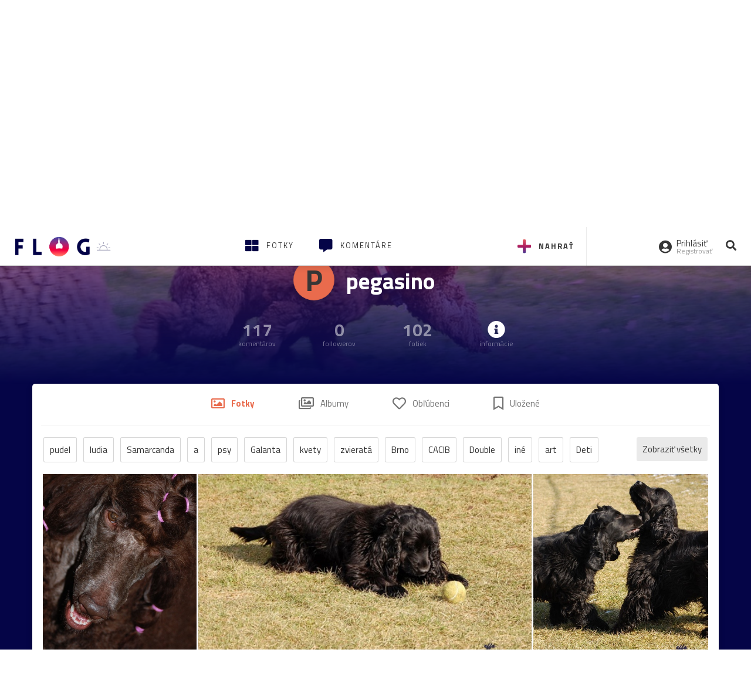

--- FILE ---
content_type: text/html; charset=utf-8
request_url: https://flog.pravda.sk/efadog.flog?strana=2
body_size: 11900
content:
<!DOCTYPE html>
<html>
	<head>

		<title>
pegasino

 - Flog.sk</title>
		<meta charset="UTF-8">
		<meta name="viewport" content="width=device-width, initial-scale=1.0">
		<meta property="fb:app_id" content="273603186861775">
				<script>window.gdprAppliesGlobally=true;(function(){function a(e){if(!window.frames[e]){if(document.body&&document.body.firstChild){var t=document.body;var n=document.createElement("iframe");n.style.display="none";n.name=e;n.title=e;t.insertBefore(n,t.firstChild)}
else{setTimeout(function(){a(e)},5)}}}function e(n,r,o,c,s){function e(e,t,n,a){if(typeof n!=="function"){return}if(!window[r]){window[r]=[]}var i=false;if(s){i=s(e,t,n)}if(!i){window[r].push({command:e,parameter:t,callback:n,version:a})}}e.stub=true;function t(a){if(!window[n]||window[n].stub!==true){return}if(!a.data){return}
var i=typeof a.data==="string";var e;try{e=i?JSON.parse(a.data):a.data}catch(t){return}if(e[o]){var r=e[o];window[n](r.command,r.parameter,function(e,t){var n={};n[c]={returnValue:e,success:t,callId:r.callId};a.source.postMessage(i?JSON.stringify(n):n,"*")},r.version)}}
if(typeof window[n]!=="function"){window[n]=e;if(window.addEventListener){window.addEventListener("message",t,false)}else{window.attachEvent("onmessage",t)}}}e("__tcfapi","__tcfapiBuffer","__tcfapiCall","__tcfapiReturn");a("__tcfapiLocator");(function(e){
var t=document.createElement("script");t.id="spcloader";t.type="text/javascript";t.async=true;t.src="https://sdk.privacy-center.org/"+e+"/loader.js?target="+document.location.hostname;t.charset="utf-8";var n=document.getElementsByTagName("script")[0];n.parentNode.insertBefore(t,n)})("3247b01c-86d7-4390-a7ac-9f5e09b2e1bd")})();</script>
		<!-- Bootstrap Core JavaScript -->
		<script src="https://ajax.googleapis.com/ajax/libs/jquery/1.11.3/jquery.min.js"></script>
		<script src="/static/js/bootstrap.min.js"></script>
        
		<!-- gallery plugin -->
		<link rel="stylesheet" href="/static/css/justifiedGallery.min.css">
		<script src="/static/js/flog.js?v=3610822525"></script>

		<link href="/static/fonts/fontawesome/css/all.min.css" rel="stylesheet" type="text/css">

		<link href="/static/css/main.css?v=3610822525" rel="stylesheet" type="text/css">

		<!-- fancybox plugin -->

		<!-- Add fancyBox main JS and CSS files -->
		<script type="text/javascript" src="/static/fancybox3/jquery.fancybox.min.js?v=3.2.10"></script>
		<link rel="stylesheet" type="text/css" href="/static/fancybox3/jquery.fancybox.min.css?v=3.2.10" media="screen">
		<link href="https://fonts.googleapis.com/css?family=Titillium+Web:300,400,700" rel="stylesheet">
		<link href="https://ipravda.sk/css/pravda-min-extern_flog.css?v=20260129" rel="stylesheet">
		<link rel="icon" type="image/x-icon" href="/favicon.ico">
		<link href="/static/css/icon-font.css?v=3610822525" rel="stylesheet" type="text/css">
		<!-- Global site tag (gtag.js) - Google Analytics -->
		<script async src="https://www.googletagmanager.com/gtag/js?id=UA-157766-4"></script>
                <script>
                    window.perexGaDimensions = {"dimension4":"flog.pravda.sk"};
                </script>
		<script>
			window.dataLayer = window.dataLayer || [];
			function gtag() {
				dataLayer.push(arguments);
			}
			gtag('js', new Date());

			gtag('config', 'UA-157766-4');
			gtag('config', 'UA-157766-20');
			gtag('config', 'G-26GE433HZT', window.perexGaDimensions);
		</script>
                <script src="//ipravda.sk/js/pravda-min-extern_flog.js?v=20260129"></script>
		<script>
  if (/(^|;)\s*PEREX_ASMS/.test(document.cookie)) {
      document.write('<scr' + 'ipt src="https://servis.pravda.sk/hajax/asms/"></scri' + 'pt>');
  }
</script>

<script type="text/javascript">
  perex_dfp = {
    "bbb": {"name": '/61782924/flog_col_bbb', "id": 'div-gpt-ad-1528634504686-613'},
    "lea": {"name": '/61782924/flog_col_lea', "id": 'div-gpt-ad-1528634504686-208'}
  };
</script><script type="application/javascript" src="https://storage.googleapis.com/pravda-ad-script/perex_universalMaster.min.js?v=v"></script>
	</head>

	<body data-gh="Thu, 29 Jan 2026 15:34:07 +0100" data-gha="sunset" data-ghd="0">
		<script>
			window.fbAsyncInit = function () {
				FB.init({
					appId: '273603186861775',
					autoLogAppEvents: true,
					xfbml: true,
					version: 'v3.2'
				});
			};
		</script>
		<script async defer src="https://connect.facebook.net/en_US/sdk.js"></script>
		<div class="container-pull">

<div class="full-overlay upload">
	<div class="full-overlay-inner">
		<div class="full-overlay-inner-head">
			<a href="/" class="">
				<img class="full-overlay-inner-head-logo" src="/static/images/white-logo-sunset.png" alt="logo">
			</a>
			<button class="close close-overlay">
				<i class="fas fa-times"></i>
			</button>
		</div>
		<div class="full-overlay-inner-body">
<div class="upload-card">
	<div class="upload-card-progress">
		<i class="fas fa-file-upload"></i>
		<div class="upload-card-progress-bar"></div>
	</div>
	<p>
		Nahrajte fotku z vášho zariadenia
	</p>
	<input type="file" multiple="" id="file-to-upload" accept="image/jpeg">
</div>

		</div>
	</div>
	<div class="full-overlay-top"></div>
	<div class="full-overlay-bottom"></div>
</div><div class="full-overlay login">
	<div class="full-overlay-inner">
		<div class="full-overlay-inner-head">
			<a href="/" class="">
				<img class="full-overlay-inner-head-logo" src="/static/images/white-logo-sunset.png" alt="logo">
			</a>
			<button class="close close-overlay">
				<i class="fas fa-times"></i>
			</button>
		</div>
		<div class="full-overlay-inner-body">
<div class="login-card-note hide">
	<h4>Najskôr sa musíš prihlásiť</h4>
	<p>
		Ak ešte nemáš konto, môžeš sa jednoducho a rýchlo zaregistrovať.
	</p>
	<br>
</div>
<div class="login-card">

	<form method="post" action="/ajax/login">
			<label>
				Prihlásenie
			</label>
		<div class="error alert alert-danger hidden"></div>
		<div class="success alert alert-success hidden"></div>
		<div class="login-card-inner">
			<input type="email" name="email" class="form-control" placeholder="Váš email">
			<div class="login-card-inner-password" >
				<input type="password" name="pass" class="form-control password-input" placeholder="Vaše heslo">
				<a href="javascript:void(0)" class=" password-visibility" >
					<i class="far fa-eye"></i>
				</a>
			</div>
			<div class="clearfix">
			</div>

			<div class="login-card-inner-button">
				<label for="permanent-login">
					<input type="checkbox" id="permanent-login" name="permanent" value="1" checked>
					<span>Zostať prihlásený</span>
				</label>
				<button type="submit" class="btn btn-primary">
					<span class="loginbtn-text">Prihlásiť</span>
					<span class="loginbtn-spinner hidden fas fa-spinner fa-spin"></span>
				</button>
			</div>

		</div>
		<div class="login-card-passRecover">
			Zabudnuli ste heslo?
			<a href="javascript:void(0)" class="show-passRecover">Poslať nové</a>
		</div>
	</form>
	<form method="post" action="/ajax/zabudnuteheslo">
		<input type="hidden" name="zabudnuteheslo-special" id="zabudnuteheslo-special" value="2026">
		<div class="recover-card hidemeaftersuccess">
			<small class="info">Na túto adresu Ti zašleme postup ako si nastavíš nové heslo.</small>
			<input type="email" class="form-control" name="tbEmail">
			<div class="error"></div>
			<button type="submit" class="btn btn-success ">
				Poslať email
			</button>
		</div>
		<div class="alert alert-success success hidden recover-card-success" role="alert"></div>
	</form>
</div>
<div class="register-card">
	<form method="post" action="/ajax/registracia">
		<label>
			Registrácia
		</label>
		<div class="error alert alert-danger hidden"></div>
		<div class="success alert alert-success hidden"></div>

		<div class="hideaftersuccess">
			<div class="label-wrap">
				<label>
					Prezývka (minimálne 6 znakov)
				</label>
				<input type="text" class="form-control" placeholder="" name="name" required>
			</div>
			<div class="label-wrap">
				<label>
					Váš email
				</label>
				<input type="email" class="form-control" placeholder="" name="email" autocomplete="off" required>
			</div>
			<div class="label-wrap">
				<label>
					Heslo
				</label>
				<input type="password" class="form-control reg-pass1" placeholder="" autocomplete="new-password" name="password" required>
			</div>
			<div class="label-wrap">
				<label>
					Zopakujte heslo
				</label>
				<input type="password" class="form-control reg-pass2" placeholder="" required>
			</div>

			<div class="linkto-podmienky">
				<label  for="podmienky">
					<input type="checkbox" id="podmienky" name="podmienky" value="1">
					<span>Súhlasím <br class="hidden-lg hidden-md "> <a href="/podmienky/" target="_blank">s podmienkami</a></span>
				</label>
				<button type="submit" class="btn btn-primary">
					<span class="registerbtn-text">Registrovať</span>
					<span class="registerbtn-spinner hidden fas fa-spinner fa-spin"></span>
				</button>
			</div>
		</div>
	</form>
</div>		</div>
	</div>
	<div class="full-overlay-top"></div>
	<div class="full-overlay-bottom"></div>
</div><div class="modal fade" id="logo-hours-modal" tabindex="-1" role="dialog" aria-labelledby="exampleModalLabel">
	<div class="modal-dialog" role="document">
		<div class="modal-content">
			<div class="modal-header">
				<button type="button" class="close" data-dismiss="modal" aria-label="Close"><span aria-hidden="true">&times;</span></button>
				<h4 class="modal-title">Kedy je najbližšia zlatá hodinka?</h4>
			</div>
			<div class="modal-body">
				<div class="logo-gradient">
					<img class="sun" src="/static/images/sun.svg" alt="">
					<div class="lights">
						<div class="minute">
							<div class="minute-ray"></div>
						</div>
						<div class="hours">
							<div class="hours-ray"></div>
						</div>
						<div class="location">

						</div>
					</div>
				</div>
				<div class="logo-info">
					<p>Zlatá hodinka od:</p>
					<h1 class="suntime-text"></h1>
					<div class="group">
						<button type="button" class="btn btn-sm btn-default find-my-location"><i class="fas fa-map-marker-alt"></i> Nájsť moju polohu</button>
					</div>
					<small>
						Ak chcete, aby sa vám zobrazovali informácie o zlatej hodinke z vašej lokality, zdieľajte s nami prosím vašu polohu
					</small>
				</div>
			</div>
		</div>
	</div>
</div><!-- Modal -->
<div class="modal fade" id="modal-contact" tabindex="-1" role="dialog" aria-labelledby="myModalLabelSharefoto">
	<div class="modal-dialog" role="document">
		<div class="modal-content">

			<div class="modal-body">
				<div class="modal-contact-item">
					<i class="fas fa-address-book"></i>
					<div class="modal-contact-item-text">
						<h4 class="modal-title" id="myModalLabelSharefoto">Admin flogu</h4>
						<a href="mailto:flog@pravda.sk">
							flog@pravda.sk
						</a>
					</div>
				</div>
				<div class="modal-contact-item">
					<i class="fas fa-address-book"></i>
					<div class="modal-contact-item-text">
						<small>Junior digital specialist</small>
						<h4 class="modal-title" id="myModalLabelSharefoto">Obchodné oddelenie - Mikuláš Kvetan</h4>
						<a href="mailto:mkvetan@ourmedia.sk">
							mkvetan@ourmedia.sk
						</a>
						<a href="tel:+421 905 244 022">
							+421 905 244 022
						</a>
					</div>
				</div>
				<div class="modal-contact-item">
					<i class="fas fa-address-book"></i>
					<div class="modal-contact-item-text">
						<small>Online marketing manager</small>
						<h4 class="modal-title" id="myModalLabelSharefoto">Marketingové oddelenie - Michaela Latková</h4>
						<a href="mailto:mlatkova@ourmedia.sk">
							mlatkova@ourmedia.sk
						</a>
						<a href="tel:+421 918 562 228">
							+421 918 562 228
						</a>
					</div>
				</div>

			</div>
			<div class="modal-footer">
				<button type="button" class="btn btn-default" data-dismiss="modal">Zavrieť</button>
			</div>

		</div>
	</div>
</div>


			<div class=" content-wrap full-width">



				<!-- Top Navigation -->
				<header>
					<div id="perex-header" class="header">
						<div id="portal_menu-wrap" class="container-fluid no-padding-side">
							<div class="portal-menu export-vs" id="portal-menu">
    <span class="hidden-lg hiddem-md">
        Tento web patrí pod
    </span>
    <a href="https://www.pravda.sk/" class="portal-menu-logo">
        <img src="//ipravda.sk/res/portal2017/logo-pravda.svg" alt="Pravda" />
    </a>
    <ul class="portal-menu-nav"><li><span>Ďalšie weby:</span></li><li><a href="https://spravy.pravda.sk/">Správy</a></li><li><a href="https://sportweb.pravda.sk/">Športweb</a></li><li><a href="https://auto.pravda.sk/">Auto</a></li><li><a href="https://koktail.pravda.sk/">Koktail</a></li><li><a href="https://zdravie.pravda.sk/">Zdravie</a></li><li><a href="https://zena.pravda.sk/">Žena</a></li><li><a href="https://varecha.pravda.sk/">Varecha</a></li><li><a href="https://zahrada.pravda.sk/">Záhrada</a></li><li><a href="https://uzitocna.pravda.sk/">Užitočná</a></li><li><a href="https://tv.pravda.sk/">TV Pravda</a></li><li><a href="https://blog.pravda.sk/">Blog</a></li></ul>
            <button class="portal-megamenu-button">Všetky sekcie
            <i>
                <span class="glyphicon glyphicon-triangle-bottom"></span>
            </i>
        </button>
        <div class="portal-menu-actions"></div>
</div>
<div class="portal-megamenu" id="portal-megamenu">
            <div class="portal-megamenu-line spravodajstvo"><h2><span class="portal-megamenu-line-link-wrap"><span class="glyphicon glyphicon-triangle-bottom hidden-lg hidden-md hidden-sm"></span> Spravodajstvo</span></h2><ul><li class="spravy"><a href="https://spravy.pravda.sk/">Správy</a></li><li><a href="https://spravy.pravda.sk/domace/">Domáce</a></li><li><a href="https://spravy.pravda.sk/svet/">Svet</a></li><li class="ekonomika"><a href="https://ekonomika.pravda.sk/">Ekonomika</a></li><li class="kultura"><a href="https://kultura.pravda.sk/">Kultúra</a></li><li class="extern_pocasie"><a href="https://pocasie.pravda.sk/">Počasie</a></li><li class="nazory"><a href="https://nazory.pravda.sk/">Názory</a></li><li><a href="https://www.pravda.sk/chronologia-dna/">Chronológia dňa</a></li><li><a href="https://www.pravda.sk/najcitanejsie-spravy/">Najčítanejšie správy</a></li><li class="komercnespravy"><a href="https://komercnespravy.pravda.sk/">Komerčné správy</a></li></ul></div>
            <div class="portal-megamenu-line link sport"><h2><a href="https://sportweb.pravda.sk/"><span class="glyphicon glyphicon-triangle-bottom hidden-lg hidden-md hidden-sm"></span> Športweb</a></h2><ul><li class="futbal"><a href="https://sportweb.pravda.sk/futbal/">Futbal</a></li><li class="hokej"><a href="https://sportweb.pravda.sk/hokej/">Hokej</a></li><li><a href="https://sportweb.pravda.sk/cyklistika/">Cyklistika</a></li><li><a href="https://sportweb.pravda.sk/tenis/">Tenis</a></li><li><a href="https://sportweb.pravda.sk/zimne-sporty/">Zimné športy</a></li><li><a href="https://sportweb.pravda.sk/nazivo/">Naživo</a></li></ul></div>
            <div class="portal-megamenu-line magaziny"><h2><span class="portal-megamenu-line-link-wrap"><span class="glyphicon glyphicon-triangle-bottom hidden-lg hidden-md hidden-sm"></span> Magazíny</span></h2><ul><li class="extern_ahojmama"><a href="https://ahojmama.pravda.sk/">AhojMama</a></li><li class="auto"><a href="https://auto.pravda.sk/">Auto</a></li><li class="cestovanie"><a href="https://cestovanie.pravda.sk/">Cestovanie</a></li><li class="koktail"><a href="https://koktail.pravda.sk/">Koktail</a></li><li class="mediaklik"><a href="https://www.mediaklik.sk/">Mediaklik</a></li><li class="veda"><a href="https://vat.pravda.sk/">VAT</a></li><li class="zdravie"><a href="https://zdravie.pravda.sk/">Zdravie</a></li><li class="zena"><a href="https://zena.pravda.sk/">Žena</a></li><li><a href="https://zurnal.pravda.sk/">Žurnál</a></li><li><a href="https://zahrada.pravda.sk/">Záhrada</a></li><li><a href="https://www.defencenews.sk/">Defencenews</a></li></ul></div>
            <div class="portal-megamenu-line link uzitocna"><h2><a href="https://uzitocna.pravda.sk/"><span class="glyphicon glyphicon-triangle-bottom hidden-lg hidden-md hidden-sm"></span> Užitočná pravda</a></h2><ul><li><a href="https://uzitocna.pravda.sk/peniaze/">Peniaze</a></li><li><a href="https://uzitocna.pravda.sk/hypoteky/">Hypotéky</a></li><li><a href="https://uzitocna.pravda.sk/dochodky/">Dôchodky</a></li><li><a href="https://uzitocna.pravda.sk/ako-vybavit/">Ako vybaviť</a></li><li><a href="https://uzitocna.pravda.sk/spotrebitel/">Spotrebiteľ</a></li><li><a href="https://uzitocna.pravda.sk/praca-a-kariera/">Práca</a></li><li><a href="https://uzitocna.pravda.sk/zivnostnik/">Živnostník</a></li><li><a href="https://uzitocna.pravda.sk/vzdelavanie/">Vzdelávanie</a></li><li><a href="https://uzitocna.pravda.sk/reality/">Reality</a></li><li><a href="https://uzitocna.pravda.sk/dom-a-byt/">Dom a byt</a></li><li><a href="https://uzitocna.pravda.sk/seniori/">Seniori</a></li><li><a href="https://rady.pravda.sk/">Rady</a></li></ul></div>
            <div class="portal-megamenu-line link extern_varecha"><h2><a href="https://varecha.pravda.sk/"><span class="glyphicon glyphicon-triangle-bottom hidden-lg hidden-md hidden-sm"></span> Varecha</a></h2><ul><li><a href="https://varecha.pravda.sk/recepty">Recepty</a></li><li><a href="https://napady.pravda.sk/">Nápady</a></li><li><a href="https://varecha.pravda.sk/torty/">Torty</a></li><li><a href="https://menu.pravda.sk/" title="MENU.PRAVDA.SK - DENNÉ MENU NA JEDEN KLIK">Denné menu</a></li></ul></div>
            <div class="portal-megamenu-line link varecha_tv"><h2><a href="https://varecha.pravda.sk/tv/"><span class="glyphicon glyphicon-triangle-bottom hidden-lg hidden-md hidden-sm"></span> TV Varecha</a></h2><ul><li><a href="https://varecha.pravda.sk/tv/serialy/">Seriály</a></li><li><a href="https://varecha.pravda.sk/tv/videorecepty/">Videorecepty</a></li><li><a href="https://varecha.pravda.sk/tv/playlist/celebrity-s-varechou/">Celebrity</a></li><li><a href="https://varecha.pravda.sk/tv/playlist/fit-s-viktorom/">Fit s Viktorom</a></li></ul></div>
            <div class="portal-megamenu-line link extern_blog"><h2><a href="https://blog.pravda.sk/"><span class="glyphicon glyphicon-triangle-bottom hidden-lg hidden-md hidden-sm"></span> Blog</a></h2><ul><li><a href="https://blog.pravda.sk/?page=najnovsie-clanky">Najnovšie</a></li><li><a href="https://blog.pravda.sk/?page=najnovsie-clanky">Najčítanejšie</a></li><li><a href="https://blog.pravda.sk/?page=najkomentovanejsie-clanky">Najkomentovanejšie</a></li><li><a href="https://blog.pravda.sk/abecedny-zoznam-blogov/">Zoznam blogov</a></li><li><a href="https://blog.pravda.sk/?page=komercne-blogy">Komerčné blogy</a></li></ul></div>
            <div class="portal-megamenu-line relax"><h2><span class="portal-megamenu-line-link-wrap"><span class="glyphicon glyphicon-triangle-bottom hidden-lg hidden-md hidden-sm"></span> Relax</span></h2><ul><li class="programy"><a href="https://programy.pravda.sk/tv/">TV program</a></li><li><a href="https://spravy.pravda.sk/sutaz/">Súťaže</a></li><li class="extern_debata"><a href="https://debata.pravda.sk/">Debata</a></li><li class="extern_flog"><a href="https://flog.pravda.sk/" title="Flog - prvý slovenský fotoblog. Ukáž svoje obľúbené fotky celému svetu, hodnoť a napíš čo si myslíš o fotkách iných. Foť a bav sa.">Flog</a></li><li class="fotogalerie"><a href="https://fotogalerie.pravda.sk/">Fotogalérie</a></li><li><a href="https://koktail.pravda.sk/stranka/3-horoskop/">Horoskopy</a></li><li><a href="https://spravy.pravda.sk/sudoku/">Sudoku</a></li></ul></div>
            <div class="portal-megamenu-line link extern_tv"><h2><a href="https://tv.pravda.sk/"><span class="glyphicon glyphicon-triangle-bottom hidden-lg hidden-md hidden-sm"></span> TV Pravda</a></h2><ul><li><a href="https://tv.pravda.sk/kategorie/spravodajstvo">Spravodajstvo</a></li><li><a href="https://tv.pravda.sk/kategorie/sport">Šport</a></li><li><a href="https://tv.pravda.sk/kategorie/veda-a-technika">Veda a tech</a></li><li><a href="https://tv.pravda.sk/kategorie/kultura">Kultúra</a></li><li><a href="https://tv.pravda.sk/kategorie/komercne-videa">Komerčné</a></li><li><a href="https://tv.pravda.sk/relacie/ide-o-pravdu">Ide o pravdu</a></li><li><a href="https://tv.pravda.sk/relacie/pocasie">Predpoveď počasia</a></li><li><a href="https://tv.pravda.sk/relacie/ide-o-peniaze">Ide o peniaze</a></li><li><a href="https://tv.pravda.sk/relacie/ide-o-zdravie">Ide o zdravie</a></li><li><a href="https://tv.pravda.sk/relacie/neobycajne-miesta">Neobyčajné miesta</a></li><li><a href="https://tv.pravda.sk/relacie/showroom">Showroom</a></li></ul></div>
            <div class="portal-megamenu-line nakupy"><h2><span class="portal-megamenu-line-link-wrap"><span class="glyphicon glyphicon-triangle-bottom hidden-lg hidden-md hidden-sm"></span> Nákupy</span></h2><ul><li><a href="https://menu.pravda.sk/" title="MENU.PRAVDA.SK - DENNÉ MENU NA JEDEN KLIK">Obedy</a></li><li class="extern_epravda"><a href="https://e.pravda.sk/" title="e.Pravda.sk - elektronický archív denníka Pravda">ePravda</a></li><li class="predplatne"><a href="https://predplatne.pravda.sk/">Predplatné novín</a></li></ul></div>
    </div>
						</div>

						<!-- subheader -->
						<div id="subheader" class="container-fluid subheader no-padding-side">

							<div class="subheader-logo">

								<a href="/" class="logo-cont">
									<img class="logo" src="/static/images/logo-sunset.png" alt="logo">
									<img class="minute" src="/static/images/minute.png" alt="logo">
									<img class="hours" src="/static/images/hours.png" alt="logo">
								</a>
								<span class="sun-time " title="Zlatá hodinka od">
									<img class="" src="/static/images/icon-sun-hour.svg" alt="Zlatá hodinka">
									<span class="suntime-text"></span>
								</span>

							</div>

							<div class="subheader-head-actions">
									<a href="javascript:void(0)" class="add-photo-note">
										<i class="fas fa-plus"></i>
										<span class=" hidden-md hidden-sm hidden-xs">Nahrať</span>
									</a>

								<a href="/" class="">
									<i class="fas fa-th-large"></i>

									<span class="hidden-md hidden-sm hidden-xs">Fotky</span>
								</a>
								<a class="comment-btn " href="/komentare/">
									<i class="fas fa-comment-alt"></i>

									<span class="hidden-md hidden-sm hidden-xs">Komentáre</span>
								</a>

							</div>
							<div class="subheader-right-actions text-right">
								<div class="subheader-right-actions-account">
										<a href="javascript:void(0)" class="subheader-right-actions-account-login show-loginform-btn" id="login">
											<i class="fas fa-user-circle"></i>
											<div class="subheader-right-actions-account-login-text">
												<span class="hidden-md hidden-sm hidden-xs">Prihlásiť</span>
												<small>
													<span class="hidden-md hidden-sm hidden-xs">Registrovať</span>
												</small>
											</div>
										</a>
								</div>
								<a href="/hladaj/" id="" class="subheader-right-actions-search ">
									<i class="fas fa-search"></i>
								</a>
							</div>
						</div><!-- /subheader -->
					</div><!-- /portal-menu -->

					<!-- menu nalepky -->
					<div class="container-fluid menu no-padding-side">
						<nav class="invisible-menu">
<!-- Modal -->
<div class="modal fade" id="modal-tags" tabindex="-1" role="dialog" aria-labelledby="tagsModalLabel">
	<div class="modal-dialog" role="document">
		<div class="modal-content">
			<div class="modal-header">
				<button type="button" class="close" data-dismiss="modal" aria-label="Close"><span aria-hidden="true">&times;</span></button>
				<h4 class="modal-title" id="tagsModalLabel">Nálepky</h4>
			</div>
			<div class="modal-body">
				<div class="modal-tags-search">

					<input type="search" name="q" class="tagsearchinput  " placeholder="Vyhľadať nálepku" value="">
					<i class="fas fa-search"></i>
					<span class="tagsearch-spinner hidden fas fa-spinner fa-spin"></span>				
				</div>
				<div class="tagsearch-result list">
				</div>
			</div>
			<div class="modal-footer">
				<button class="tagsearch-loadmore btn btn-default hidden" type="button">
					<span class="tagsearch-spinner hidden fas fa-spinner fa-spin"></span>				

					načítaj ďalšie
				</button>
			</div>
		</div>
	</div>
</div>


							<ul class="main-menu  hidden-xs">
								<li class="pull-right"><a class="btn btn-default" href="javascript:void(0)" data-toggle="modal" data-target="#modal-tags">Všetky nálepky</a></li>
										<li><a class="btn btn-default" href="/tag/cb">ČB</a></li>
										<li><a class="btn btn-default" href="/tag/clovek">Človek</a></li>
										<li><a class="btn btn-default" href="/tag/detail">Detail</a></li>
										<li><a class="btn btn-default" href="/tag/portret">Portrét</a></li>
										<li><a class="btn btn-default" href="/tag/mesto">Mesto</a></li>
										<li><a class="btn btn-default" href="/tag/architektura">Architektúra</a></li>
										<li><a class="btn btn-default" href="/tag/makro">Makro</a></li>
										<li><a class="btn btn-default" href="/tag/2026">2026</a></li>
										<li><a class="btn btn-default" href="/tag/priroda">Príroda</a></li>
										<li><a class="btn btn-default" href="/tag/natural">Natural</a></li>
										<li><a class="btn btn-default" href="/tag/slovensko">Slovensko</a></li>
										<li><a class="btn btn-default" href="/tag/krajina">Krajina</a></li>
										<li><a class="btn btn-default" href="/tag/hory">Hory</a></li>
										<li><a class="btn btn-default" href="/tag/les">Les</a></li>
										<li><a class="btn btn-default" href="/tag/more">More</a></li>
										<li><a class="btn btn-default" href="/tag/kvety">Kvety</a></li>
										<li><a class="btn btn-default" href="/tag/kvet">Kvet</a></li>
										<li><a class="btn btn-default" href="/tag/zatisie">Zátišie</a></li>
										<li><a class="btn btn-default" href="/tag/zvierata">Zvieratá</a></li>
										<li><a class="btn btn-default" href="/tag/hmyz">Hmyz</a></li>
										<li><a class="btn btn-default" href="/tag/motyl">Motýľ</a></li>
										<li><a class="btn btn-default" href="/tag/vtactvo">Vtáctvo</a></li>
										<li><a class="btn btn-default" href="/tag/jar">Jar</a></li>
										<li><a class="btn btn-default" href="/tag/leto">Leto</a></li>
										<li><a class="btn btn-default" href="/tag/jesen">Jeseň</a></li>
										<li><a class="btn btn-default" href="/tag/zima">Zima</a></li>
							</ul>

							<div class="main-menu-mobile">
<a href="javascript:void(0)" class="col-xs-6 main-menu-mobile-item disabled" data-toggle="modal" data-target="#modal-tags">
	<i class="fas fa-hashtag"></i>
	<span class="main-menu-mobile-item-text ">
			Nálepky
	</span>
	<span class="glyphicon glyphicon-triangle-bottom"></span>
</a>							</div>
						</nav>
					</div><!-- /menu nalepky -->

				</header>
				<!-- /header-end -->

				<div class="flog-adplace-header">
					<!-- /61782924/flog_col_lea -->
<div id='div-gpt-ad-1528634504686-208' style="max-width: 1200px; max-height: 400px; overflow: hidden">
<script>
  if(typeof PEREX === "object" && PEREX.isAdvertisementEnabled()) { googletag.cmd.push(function() { googletag.display('div-gpt-ad-1528634504686-208'); }); }
</script>
</div>
				</div>


<section class='profil_menu'>
	<div class="base_part clearfix" id="basePart">
		<div class="thumbnail_cont">

			<div class="thumbnail_cont_item">
	<span class="user-thumbnail">
		p
	</span> 
			</div>
			<div class="thumbnail_cont_item">
				<h1>
					pegasino
				</h1>
			</div>
			<div class="thumbnail_cont_item">
			</div>
		</div>
		<div class="thumbnail_cont ">
			<div class="thumbnail_cont_item list">
				<span class="bigspan">
					117
				</span>
				<small>
						komentárov
				</small>
			</div>
			<div class="thumbnail_cont_item list">
				<span class="bigspan">
					0
				</span>
				<small>
						followerov
				</small>
			</div>
			<div class="thumbnail_cont_item list">
				<span class="bigspan">
					102
				</span>
				<small>
						fotiek
				</small>
			</div>

			<div class="thumbnail_cont_item list profile-toggle-info-button">
				<i class="fas fa-info-circle bigspan"></i>
				<small>
					informácie
				</small>
			</div>
		</div>
	</div>
	<div class="after">
			<div class="after-image" style="background-image: url(\/data\/flog\/efadog\/245803\/sIe_245803_orig\.jpg);"></div>
		<div class="after-gradient1"></div>
		<div class="after-gradient2"></div>
	</div>
</section>

<div class="profile-wrap hide profile-toggle-info"> 
	<div class="container">
		<section class="profile">
			<h3>
				Informácie o flogerovi
			</h3>
			<button type="button" class="close profile-toggle-info-button" data-dismiss="modal" aria-label="Close"><span aria-hidden="true">×</span></button>

			<div class="profile-section">
					<div class="profile-section-image">
						<i class="fas fa-clock"></i>
					</div>
					<div class="profile-section-text">
						<h5>Na Flogu od roku 2009</h5>
						
					</div>
				</div>




		</section>
	</div>
</div>			<div class="profile-wrap"> 

				<div class="container">
<div class="flog-links col-xs-12 ">
	<ul>
		<li>
			<a href="/efadog.flog" id="profile_menu_fotky" title="Nahraté fotky" class="active">
				<i class="far fa-image"></i> <span>Fotky</span>
			</a>
		</li>
		<li>
			<a href="/efadog.flog?albumy" id="album_menu_info" title="Vytvorené albumy">
				<i class="far fa-images"></i> <span>Albumy</span>
			</a>
		</li>
		<li>
			<a href="/efadog.flog?oblubene-flogy" id="favorite_flogs_menu_info" title="Obľúbené flogy">
				<i class="far fa-heart"></i> <span>Obľúbenci </span>
			</a>
		</li>
		<li>
			<a href="/efadog.flog?oblubene" id="favorite_fotos_menu_info" title="Uložené fotky">
				<i class="far fa-bookmark"></i> <span>Uložené </span>
			</a>
		</li>
	</ul>
</div>
					<section class='nalepky-flog'>
						
						<ul class="main-menu">
							<li class="pull-right showAll">
								<button class="btn btn-primary ">
									Zobraziť všetky
								</button>
							</li>
							<li class="pull-right hide hideAll">
								<button class="btn btn-primary ">
									Schovať
								</button>
							</li>
									<li>
										<a class="btn btn-default" href="?tag=pudel">
											pudel
										</a>
									</li>
									<li>
										<a class="btn btn-default" href="?tag=ludia">
											ludia
										</a>
									</li>
									<li>
										<a class="btn btn-default" href="?tag=samarcanda">
											Samarcanda
										</a>
									</li>
									<li>
										<a class="btn btn-default" href="?tag=a">
											a
										</a>
									</li>
									<li>
										<a class="btn btn-default" href="?tag=psy">
											psy
										</a>
									</li>
									<li>
										<a class="btn btn-default" href="?tag=galanta">
											Galanta
										</a>
									</li>
									<li>
										<a class="btn btn-default" href="?tag=kvety">
											kvety
										</a>
									</li>
									<li>
										<a class="btn btn-default" href="?tag=zvierata">
											zvieratá
										</a>
									</li>
									<li>
										<a class="btn btn-default" href="?tag=brno">
											Brno
										</a>
									</li>
									<li>
										<a class="btn btn-default" href="?tag=cacib">
											CACIB
										</a>
									</li>
									<li>
										<a class="btn btn-default" href="?tag=double">
											Double
										</a>
									</li>
									<li>
										<a class="btn btn-default" href="?tag=ine">
											iné
										</a>
									</li>
									<li>
										<a class="btn btn-default" href="?tag=art">
											art
										</a>
									</li>
									<li>
										<a class="btn btn-default" href="?tag=deti">
											Deti
										</a>
									</li>
									<li>
										<a class="btn btn-default" href="?tag=chrti">
											chrti
										</a>
									</li>
									<li>
										<a class="btn btn-default" href="?tag=pudli">
											pudli
										</a>
									</li>
									<li>
										<a class="btn btn-default" href="?tag=tatoo">
											tatoo
										</a>
									</li>
									<li>
										<a class="btn btn-default" href="?tag=krajina">
											Krajina
										</a>
									</li>
									<li>
										<a class="btn btn-default" href="?tag=psov">
											psov
										</a>
									</li>
									<li>
										<a class="btn btn-default" href="?tag=vystavy">
											vystavy
										</a>
									</li>
									<li>
										<a class="btn btn-default" href="?tag=2009">
											2009
										</a>
									</li>
									<li>
										<a class="btn btn-default" href="?tag=kone">
											Kone
										</a>
									</li>
						</ul>
					</section>


					<section class='gallery   '>
						<div id="mygallery" >
<div class="gallery-plugin-item" title="kukuč">
	<img src="/data/flog/efadog/185679/tvr_185679_m.jpg" alt="kukuč" title="kukuč" width="424" height="500">
	<a href="/efadog.flog?foto=185679" class="image-link"></a>
	<div class='caption-top'>
	</div>
	<div class='caption-bottom'>
			<a href="/efadog.flog" class="user-name">
	<span class="user-thumbnail">
		p
	</span> 
				<span>pegasino</span>
			</a>


		<div class="rating pull-right">
		</div>
	</div>
</div><div class="gallery-plugin-item" title="...No ,pohni sa!">
	<img src="/data/flog/efadog/180681/tbR_180681_m.jpg" alt="...No ,pohni sa!" title="...No ,pohni sa!" width="500" height="272">
	<a href="/efadog.flog?foto=180681" class="image-link"></a>
	<div class='caption-top'>
	</div>
	<div class='caption-bottom'>
			<a href="/efadog.flog" class="user-name">
	<span class="user-thumbnail">
		p
	</span> 
				<span>pegasino</span>
			</a>


		<div class="rating pull-right">
		</div>
	</div>
</div><div class="gallery-plugin-item" title="Výzva na hru...pokračovanie">
	<img src="/data/flog/efadog/180680/taT_180680_m.jpg" alt="Výzva na hru...pokračovanie" title="Výzva na hru...pokračovanie" width="483" height="500">
	<a href="/efadog.flog?foto=180680" class="image-link"></a>
	<div class='caption-top'>
	</div>
	<div class='caption-bottom'>
			<a href="/efadog.flog" class="user-name">
	<span class="user-thumbnail">
		p
	</span> 
				<span>pegasino</span>
			</a>


		<div class="rating pull-right">
		</div>
	</div>
</div><div class="gallery-plugin-item" title="Výzva na hru...">
	<img src="/data/flog/efadog/180679/tZf_180679_m.jpg" alt="Výzva na hru..." title="Výzva na hru..." width="500" height="332">
	<a href="/efadog.flog?foto=180679" class="image-link"></a>
	<div class='caption-top'>
	</div>
	<div class='caption-bottom'>
			<a href="/efadog.flog" class="user-name">
	<span class="user-thumbnail">
		p
	</span> 
				<span>pegasino</span>
			</a>


		<div class="rating pull-right">
		</div>
	</div>
</div><div class="gallery-plugin-item" title="..nó už ma fotíš?">
	<img src="/data/flog/efadog/180673/tY0_180673_m.jpg" alt="..nó už ma fotíš?" title="..nó už ma fotíš?" width="332" height="500">
	<a href="/efadog.flog?foto=180673" class="image-link"></a>
	<div class='caption-top'>
	</div>
	<div class='caption-bottom'>
			<a href="/efadog.flog" class="user-name">
	<span class="user-thumbnail">
		p
	</span> 
				<span>pegasino</span>
			</a>


		<div class="rating pull-right">
		</div>
	</div>
</div><div class="gallery-plugin-item" title="...Zachytené">
	<img src="/data/flog/efadog/180672/tWV_180672_m.jpg" alt="...Zachytené" title="...Zachytené" width="500" height="369">
	<a href="/efadog.flog?foto=180672" class="image-link"></a>
	<div class='caption-top'>
	</div>
	<div class='caption-bottom'>
			<a href="/efadog.flog" class="user-name">
	<span class="user-thumbnail">
		p
	</span> 
				<span>pegasino</span>
			</a>


		<div class="rating pull-right">
		</div>
	</div>
</div><div class="gallery-plugin-item" title="...neboj sa,,,uz nás fotia!">
	<img src="/data/flog/efadog/180669/tV0_180669_m.jpg" alt="...neboj sa,,,uz nás fotia!" title="...neboj sa,,,uz nás fotia!" width="454" height="500">
	<a href="/efadog.flog?foto=180669" class="image-link"></a>
	<div class='caption-top'>
	</div>
	<div class='caption-bottom'>
			<a href="/efadog.flog" class="user-name">
	<span class="user-thumbnail">
		p
	</span> 
				<span>pegasino</span>
			</a>


		<div class="rating pull-right">
		</div>
	</div>
</div><div class="gallery-plugin-item" title="...momentka">
	<img src="/data/flog/efadog/179891/ubT_179891_m.jpg" alt="...momentka" title="...momentka" width="500" height="338">
	<a href="/efadog.flog?foto=179891" class="image-link"></a>
	<div class='caption-top'>
	</div>
	<div class='caption-bottom'>
			<a href="/efadog.flog" class="user-name">
	<span class="user-thumbnail">
		p
	</span> 
				<span>pegasino</span>
			</a>


		<div class="rating pull-right">
		</div>
	</div>
</div><div class="gallery-plugin-item" title="Lidé ,nelidé">
	<img src="/data/flog/efadog/179884/uOe_179884_m.jpg" alt="Lidé ,nelidé" title="Lidé ,nelidé" width="314" height="500">
	<a href="/efadog.flog?foto=179884" class="image-link"></a>
	<div class='caption-top'>
	</div>
	<div class='caption-bottom'>
			<a href="/efadog.flog" class="user-name">
	<span class="user-thumbnail">
		p
	</span> 
				<span>pegasino</span>
			</a>


		<div class="rating pull-right">
		</div>
	</div>
</div><div class="gallery-plugin-item" title="Chichuana">
	<img src="/data/flog/efadog/179879/uEL_179879_m.jpg" alt="Chichuana" title="Chichuana" width="374" height="500">
	<a href="/efadog.flog?foto=179879" class="image-link"></a>
	<div class='caption-top'>
	</div>
	<div class='caption-bottom'>
			<a href="/efadog.flog" class="user-name">
	<span class="user-thumbnail">
		p
	</span> 
				<span>pegasino</span>
			</a>


		<div class="rating pull-right">
		</div>
	</div>
</div><div class="gallery-plugin-item" title="Tvárou v tvár">
	<img src="/data/flog/efadog/179877/u9v_179877_m.jpg" alt="Tvárou v tvár" title="Tvárou v tvár" width="500" height="332">
	<a href="/efadog.flog?foto=179877" class="image-link"></a>
	<div class='caption-top'>
	</div>
	<div class='caption-bottom'>
			<a href="/efadog.flog" class="user-name">
	<span class="user-thumbnail">
		p
	</span> 
				<span>pegasino</span>
			</a>


		<div class="rating pull-right">
		</div>
	</div>
</div><div class="gallery-plugin-item" title="Škola preťahovia...">
	<img src="/data/flog/efadog/179874/u8G_179874_m.jpg" alt="Škola preťahovia..." title="Škola preťahovia..." width="500" height="374">
	<a href="/efadog.flog?foto=179874" class="image-link"></a>
	<div class='caption-top'>
	</div>
	<div class='caption-bottom'>
			<a href="/efadog.flog" class="user-name">
	<span class="user-thumbnail">
		p
	</span> 
				<span>pegasino</span>
			</a>


		<div class="rating pull-right">
		</div>
	</div>
</div><div class="gallery-plugin-item" title="Behom ,či útekom!">
	<img src="/data/flog/efadog/179873/u6I_179873_m.jpg" alt="Behom ,či útekom!" title="Behom ,či útekom!" width="500" height="263">
	<a href="/efadog.flog?foto=179873" class="image-link"></a>
	<div class='caption-top'>
	</div>
	<div class='caption-bottom'>
			<a href="/efadog.flog" class="user-name">
	<span class="user-thumbnail">
		p
	</span> 
				<span>pegasino</span>
			</a>


		<div class="rating pull-right">
		</div>
	</div>
</div><div class="gallery-plugin-item" title="chlpatý...">
	<img src="/data/flog/efadog/179871/u30_179871_m.jpg" alt="chlpatý..." title="chlpatý..." width="500" height="332">
	<a href="/efadog.flog?foto=179871" class="image-link"></a>
	<div class='caption-top'>
	</div>
	<div class='caption-bottom'>
			<a href="/efadog.flog" class="user-name">
	<span class="user-thumbnail">
		p
	</span> 
				<span>pegasino</span>
			</a>


		<div class="rating pull-right">
		</div>
	</div>
</div><div class="gallery-plugin-item" title="Kvietok a to umelý">
	<img src="/data/flog/efadog/179870/u1T_179870_m.jpg" alt="Kvietok a to umelý" title="Kvietok a to umelý" width="500" height="332">
	<a href="/efadog.flog?foto=179870" class="image-link"></a>
	<div class='caption-top'>
	</div>
	<div class='caption-bottom'>
			<a href="/efadog.flog" class="user-name">
	<span class="user-thumbnail">
		p
	</span> 
				<span>pegasino</span>
			</a>


		<div class="rating pull-right">
		</div>
	</div>
</div><div class="gallery-plugin-item" title="Dve páry očí">
	<img src="/data/flog/efadog/179868/u0L_179868_m.jpg" alt="Dve páry očí" title="Dve páry očí" width="465" height="500">
	<a href="/efadog.flog?foto=179868" class="image-link"></a>
	<div class='caption-top'>
	</div>
	<div class='caption-bottom'>
			<a href="/efadog.flog" class="user-name">
	<span class="user-thumbnail">
		p
	</span> 
				<span>pegasino</span>
			</a>


		<div class="rating pull-right">
		</div>
	</div>
</div><div class="gallery-plugin-item" title="Koník">
	<img src="/data/flog/efadog/179865/tuo_179865_m.jpg" alt="Koník" title="Koník" width="500" height="374">
	<a href="/efadog.flog?foto=179865" class="image-link"></a>
	<div class='caption-top'>
	</div>
	<div class='caption-bottom'>
			<a href="/efadog.flog" class="user-name">
	<span class="user-thumbnail">
		p
	</span> 
				<span>pegasino</span>
			</a>


		<div class="rating pull-right">
		</div>
	</div>
</div><div class="gallery-plugin-item" title="Tri páry očí">
	<img src="/data/flog/efadog/179863/tre_179863_m.jpg" alt="Tri páry očí" title="Tri páry očí" width="500" height="374">
	<a href="/efadog.flog?foto=179863" class="image-link"></a>
	<div class='caption-top'>
	</div>
	<div class='caption-bottom'>
			<a href="/efadog.flog" class="user-name">
	<span class="user-thumbnail">
		p
	</span> 
				<span>pegasino</span>
			</a>


		<div class="rating pull-right">
		</div>
	</div>
</div><div class="gallery-plugin-item" title="Pohľad aj zo zadu">
	<img src="/data/flog/efadog/179825/sab_179825_m.jpg" alt="Pohľad aj zo zadu" title="Pohľad aj zo zadu" width="381" height="500">
	<a href="/efadog.flog?foto=179825" class="image-link"></a>
	<div class='caption-top'>
	</div>
	<div class='caption-bottom'>
			<a href="/efadog.flog" class="user-name">
	<span class="user-thumbnail">
		p
	</span> 
				<span>pegasino</span>
			</a>


		<div class="rating pull-right">
		</div>
	</div>
</div><div class="gallery-plugin-item" title="ihličie z našej...">
	<img src="/data/flog/efadog/176331/wmP_176331_m.jpg" alt="ihličie z našej..." title="ihličie z našej..." width="332" height="500">
	<a href="/efadog.flog?foto=176331" class="image-link"></a>
	<div class='caption-top'>
	</div>
	<div class='caption-bottom'>
			<a href="/efadog.flog" class="user-name">
	<span class="user-thumbnail">
		p
	</span> 
				<span>pegasino</span>
			</a>


		<div class="rating pull-right">
		</div>
	</div>
</div><div class="gallery-plugin-item" title="Listy z našej...">
	<img src="/data/flog/efadog/176330/wl7_176330_m.jpg" alt="Listy z našej..." title="Listy z našej..." width="500" height="332">
	<a href="/efadog.flog?foto=176330" class="image-link"></a>
	<div class='caption-top'>
	</div>
	<div class='caption-bottom'>
			<a href="/efadog.flog" class="user-name">
	<span class="user-thumbnail">
		p
	</span> 
				<span>pegasino</span>
			</a>


		<div class="rating pull-right">
		</div>
	</div>
</div><div class="gallery-plugin-item" title="január 2009">
	<img src="/data/flog/efadog/176328/wjc_176328_m.jpg" alt="január 2009" title="január 2009" width="332" height="500">
	<a href="/efadog.flog?foto=176328" class="image-link"></a>
	<div class='caption-top'>
	</div>
	<div class='caption-bottom'>
			<a href="/efadog.flog" class="user-name">
	<span class="user-thumbnail">
		p
	</span> 
				<span>pegasino</span>
			</a>


		<div class="rating pull-right">
		</div>
	</div>
</div><div class="gallery-plugin-item" title="pedikúra">
	<img src="/data/flog/efadog/176324/wdH_176324_m.jpg" alt="pedikúra" title="pedikúra" width="500" height="332">
	<a href="/efadog.flog?foto=176324" class="image-link"></a>
	<div class='caption-top'>
	</div>
	<div class='caption-bottom'>
			<a href="/efadog.flog" class="user-name">
	<span class="user-thumbnail">
		p
	</span> 
				<span>pegasino</span>
			</a>


		<div class="rating pull-right">
		</div>
	</div>
</div><div class="gallery-plugin-item" title="OUT TOO">
	<img src="/data/flog/efadog/176322/wam_176322_m.jpg" alt="OUT TOO" title="OUT TOO" width="375" height="500">
	<a href="/efadog.flog?foto=176322" class="image-link"></a>
	<div class='caption-top'>
	</div>
	<div class='caption-bottom'>
			<a href="/efadog.flog" class="user-name">
	<span class="user-thumbnail">
		p
	</span> 
				<span>pegasino</span>
			</a>


		<div class="rating pull-right">
		</div>
	</div>
</div><div class="gallery-plugin-item" title="Hnedý detail">
	<img src="/data/flog/efadog/175558/vd7_175558_m.jpg" alt="Hnedý detail" title="Hnedý detail" width="355" height="500">
	<a href="/efadog.flog?foto=175558" class="image-link"></a>
	<div class='caption-top'>
	</div>
	<div class='caption-bottom'>
			<a href="/efadog.flog" class="user-name">
	<span class="user-thumbnail">
		p
	</span> 
				<span>pegasino</span>
			</a>


		<div class="rating pull-right">
		</div>
	</div>
</div><div class="gallery-plugin-item" title="Mini Slash">
	<img src="/data/flog/efadog/175555/vYt_175555_m.jpg" alt="Mini Slash" title="Mini Slash" width="359" height="500">
	<a href="/efadog.flog?foto=175555" class="image-link"></a>
	<div class='caption-top'>
	</div>
	<div class='caption-bottom'>
			<a href="/efadog.flog" class="user-name">
	<span class="user-thumbnail">
		p
	</span> 
				<span>pegasino</span>
			</a>


		<div class="rating pull-right">
		</div>
	</div>
</div><div class="gallery-plugin-item" title="Sammy">
	<img src="/data/flog/efadog/175554/vXT_175554_m.jpg" alt="Sammy" title="Sammy" width="500" height="364">
	<a href="/efadog.flog?foto=175554" class="image-link"></a>
	<div class='caption-top'>
	</div>
	<div class='caption-bottom'>
			<a href="/efadog.flog" class="user-name">
	<span class="user-thumbnail">
		p
	</span> 
				<span>pegasino</span>
			</a>


		<div class="rating pull-right">
		</div>
	</div>
</div><div class="gallery-plugin-item" title="Psí úsmev">
	<img src="/data/flog/efadog/175552/vTY_175552_m.jpg" alt="Psí úsmev" title="Psí úsmev" width="500" height="370">
	<a href="/efadog.flog?foto=175552" class="image-link"></a>
	<div class='caption-top'>
	</div>
	<div class='caption-bottom'>
			<a href="/efadog.flog" class="user-name">
	<span class="user-thumbnail">
		p
	</span> 
				<span>pegasino</span>
			</a>


		<div class="rating pull-right">
		</div>
	</div>
</div><div class="gallery-plugin-item" title="kroky">
	<img src="/data/flog/efadog/175549/vPX_175549_m.jpg" alt="kroky" title="kroky" width="500" height="332">
	<a href="/efadog.flog?foto=175549" class="image-link"></a>
	<div class='caption-top'>
	</div>
	<div class='caption-bottom'>
			<a href="/efadog.flog" class="user-name">
	<span class="user-thumbnail">
		p
	</span> 
				<span>pegasino</span>
			</a>


		<div class="rating pull-right">
		</div>
	</div>
</div><div class="gallery-plugin-item" title="zívanie::::)">
	<img src="/data/flog/efadog/175548/vMW_175548_m.jpg" alt="zívanie::::)" title="zívanie::::)" width="422" height="500">
	<a href="/efadog.flog?foto=175548" class="image-link"></a>
	<div class='caption-top'>
	</div>
	<div class='caption-bottom'>
			<a href="/efadog.flog" class="user-name">
	<span class="user-thumbnail">
		p
	</span> 
				<span>pegasino</span>
			</a>


		<div class="rating pull-right">
		</div>
	</div>
</div>						</div>
<div class="paginator text-center" data-page="2" data-loadmoretarget="#mygallery" data-max="4" data-urltemplate="https://flog.pravda.sk/efadog.flog?strana=...strana..."  >
	
		<a class="load-more btn" href="https://flog.pravda.sk/efadog.flog?strana=3">Načítať ďalšie</a>

	<div class="clearfix"></div>

		<br><small>Stránka číslo</small><br>
		<ul class="paginator-num pagination "></ul>
</div>					</section>
			</div>
		</div>

			</div><!-- /container content-wrap -->

			<div class="help-fixed-notify">
				<div class="help-fixed-notify-head">
					<a href="/novinky">
						<h4>
							Vieš čo je nové
							na Flogu?
						</h4>
					</a>
					<button class="help-fixed-notify-close">
						<i class="far fa-window-close"></i>
					</button>
				</div>
				<div class="help-fixed-notify-body">
					<a href="/novinky">
						<p>
							Zisti čo všetko sme na Flogu vylepšili.
						</p>
					</a>
				</div>
			</div>
			<div class="flog-adplace-footer">
				<!-- /61782924/flog_col_bbb -->
<div id='div-gpt-ad-1528634504686-613'>
<script>googletag.cmd.push(function() { googletag.display('div-gpt-ad-1528634504686-613'); });</script>
</div>
			</div>
			<div class="flog-footer">

				<a href="/" class="logo-cont">
					<img class="logo" src="/static/images/logo-sunset.png" alt="logo">
				</a>
				<ul>
					<li>
						<a href="/podmienky/" >
							Podmienky flogu
						</a>
					</li>
					<li>
						<a href="/novinky/" >
							Novinky
						</a>
					</li>
					<li>
						<a href="/faq/" >
							FAQ
						</a>
					</li>
					<li>
						<a href="mailto:flog@pravda.sk" data-toggle="modal" data-target="#modal-contact">
							Kontakt
						</a>
					</li>
					<li>
						<a href="https://www.facebook.com/flogsk/" target="_blank">
							<i class="fab fa-facebook-f"></i>

						</a>
					</li>
					<li>
						<a href="https://www.instagram.com/flog.sk/" target="_blank">
							<i class="fab fa-instagram"></i>

						</a>
					</li>
				</ul>
			</div>
			<footer class="pravda-footer no-padding-side">
	<div class="container">
		<div class="pravda-footer-predplatne no-padding-left">
				<a class="obalka" href="https://predplatne.pravda.sk?utm_source=pravda&amp;utm_medium=page-footer&amp;utm_campaign=footer-image">
				<img class="titulka" width="130" alt="Pravda zo dňa 29.1.2026" src="https://covers.digitania.eu/000/592/855/592855.jpg">
	</a>
	<div class="predplatne-text">
		<h4>Objednajte si predplatné denníka Pravda</h4>
		<p>a získajte užitočné informácie na každý deň</p>
		<a href="https://predplatne.pravda.sk?utm_source=pravda&amp;utm_medium=page-footer&amp;utm_campaign=footer-button" class="btn btn-yellow-full">Predplatné denníka Pravda</a>
	</div>
		</div>
		<div class="clearfix hidden-lg hidden-md"></div>
		<div class="pravda-footer-links no-padding-right">
				<div class="social_links">
					sledujte naše sociálne siete aaa
					<div>
						<ul>
							<li>
								<a href="https://www.facebook.com/pravdask" class="fb_link" target="_blank" style="color:#4267B2">
									<i class="bi bi-facebook"></i>
								</a>
							</li>
							<li>
								<a href="https://twitter.com/Pravdask" class="twiter_link" target="_blank" style="color:#00acee">
									<i class="bi bi-twitter"></i>
								</a>
							</li>
							<li>
								<a href="https://www.instagram.com/pravda.sk/" class="insta_link" target="_blank" style="color:#cd486b">
									<i class="bi bi-instagram"></i>
								</a>
							</li>
							<li>
								<a href="https://www.youtube.com/channel/UCFwiZDXn2BtsBxNpUm977pg" class="youtube_link" style="color:#FF0000">
									<i class="bi bi-youtube"></i>
								</a>
							</li>
							<li>
								<a href="https://www.pravda.sk/info/7008-rss-info/" class="rss_link" style="color:#fab201">
									<i class="bi bi-rss-fill"></i>
								</a>
							</li>
						</ul>
					</div>
				</div>
				<div class="app_links">
					stiahnite si aplikáciu a čítajte Pravdu pohodlne aj v mobile
					<div>
						<ul>
							<li>
								<a href="https://aplikacie.pravda.sk/iphone/" class="apple_link" style="color:#000">
									<i class="bi bi-apple"></i>
								</a>
							</li>
							<li>
								<a href="https://aplikacie.pravda.sk/android/" class="android_link" style="color:#a4c639">
									<svg height="24" width="24" fill="#a4c639">
										<path d="M0 0h24v24H0V0z" fill="none" />
										<path d="m17.6 9.48 1.84-3.18c.16-.31.04-.69-.26-.85a.637.637 0 0 0-.83.22l-1.88 3.24a11.463 11.463 0 0 0-8.94 0L5.65 5.67a.643.643 0 0 0-.87-.2c-.28.18-.37.54-.22.83L6.4 9.48A10.78 10.78 0 0 0 1 18h22a10.78 10.78 0 0 0-5.4-8.52zM7 15.25a1.25 1.25 0 1 1 0-2.5 1.25 1.25 0 0 1 0 2.5zm10 0a1.25 1.25 0 1 1 0-2.5 1.25 1.25 0 0 1 0 2.5z" />
									</svg>
								</a>
							</li>
							<li>
								<a href="https://aplikacie.pravda.sk/windows/" class="windows_link" style="color:#00A4EF">
									<i class="bi bi-windows"></i>
								</a>
							</li>
						</ul>
					</div>
				</div>
		</div>
	</div>
	<div class="copyright-wrap">
		<div class="content-wrap">
			<div class="footer-odkazy no-padding-side">
						<nav class="footer-links">
		<ul>
			<li><a title="O nás" href="https://www.pravda.sk/info/o-nas/">O nás</a></li>
			<li><a title="Kontakty" href="https://www.pravda.sk/info/7434-info-uvod">Kontakty</a></li>
			<li><a title="Inzercia" href="https://www.pravda.sk/info/8036-inzercia/">Inzercia</a></li>
			<li><a title="Tlačený a predaný náklad denníka" href="https://www.pravda.sk/info/7035-priemerny-tlaceny-a-predany-naklad-dennika-pravda/">Tlačený a predaný náklad denníka</a></li>
			<li><a title="Návštevnosť webu" href="https://www.pravda.sk/info/7432-info-web-uvod/">Návštevnosť webu</a></li>
			<li><a title="Súťaže" href="https://spravy.pravda.sk/sutaz/">Súťaže</a></li>
			<li><a title="Ochrana osobných údajov" href="https://www.pravda.sk/info/9157-ochrana-osobnych-udajov-gdpr/">Ochrana osobných údajov</a></li>
		</ul>
	</nav>
	<nav class="footer-links-eng">
		<ul>
			<li><a title="About us" hreflang="en" href="https://www.pravda.sk/info/7031-about-us/" class="about">About us</a></li>
			<li><a title="Average Print Run and Paid Circulation of Daily Pravda" hreflang="en" href="https://spravy.pravda.sk/rozne/stranka/7030-average-print-run-and-paid-circulation-of-daily-pravda/">Average Print Run and Paid Circulation of Daily Pravda</a></li>
			<li><a title="Ako používame súbory cookie?" href="https://www.pravda.sk/info/8693-ako-pouzivame-subory-cookie/">Cookies</a></li>
			<li><a title="Odvolať alebo zmeniť súhlas s vyhlásením o súboroch cookies" href="javascript:Didomi.preferences.show();">Nastavenie súkromia</a></li>
		</ul>
	</nav>
			</div>
			<div class="footer-logo">
				<a href="https://www.pravda.sk/">
					<img src="//ipravda.sk/res/portal2017/logo_pravda_footer.png" alt="Pravda.sk" />
				</a>
				<div class="icon-go-to-top">
                    <a href="javascript:Didomi.preferences.show();" title="Odvolať alebo zmeniť súhlas s vyhlásením o súboroch cookies" class="gdpr-reconfirm">
						<span class="glyphicon glyphicon-cog"></span>
					</a>
					<a href="#" id="arrow-top">
						<span class="glyphicon glyphicon-menu-up"></span>
					</a>
				</div>
			</div>
			<div>
				<div class="ad-webglobe"><a href="https://wy.sk/" target="_blank">Tento web beží na serveroch Webglobe</a>.</div>
				<p class="copyright">&copy; OUR MEDIA SR a. s. 2026. Autorské práva sú vyhradené a vykonáva ich vydavateľ, <a href="https://www.pravda.sk/info/7038-copyright-a-agentury/">viac info</a>.</p>
			</div>
		</div>
	</div>
</footer><!-- No GemiusTraffic here -->
		</div><!-- /container -->
		<script src="/static/js/imagesloaded.pkgd.min.js"></script>
		<script type="text/javascript">
<!--//--><![CDATA[//><!--
			var pp_gemius_identifier = 'coU66AuuyvpBfeprybqx0sd.TO4849.KXkiinbyZzjD.k7';
			var pp_gemius_use_cmp = true;
			var pp_gemius_cmp_timeout = 30e3;
// lines below shouldn't be edited
			function gemius_pending(i) {
				window[i] = window[i] || function () {var x = window[i+'_pdata'] = window[i+'_pdata'] || []; x[x.length]=arguments;};
			}
			;
			gemius_pending('gemius_hit');
			gemius_pending('gemius_event');
			gemius_pending('pp_gemius_hit');
			gemius_pending('pp_gemius_event');
			(function(d, t){try {var gt=d.createElement(t),s=d.getElementsByTagName
			(t)[0],l='http'+((location.protocol=='https:')?'s':''); gt.setAttribute('async','async');
			gt.setAttribute('defer','defer'); gt.src=l+'://gask.hit.gemius.pl/xgemius.js'; s.parentNode.insertBefore(gt,s);}
			catch (e) {}})(document, 'script');
//--><!]]>
		</script>
	</body>
</html>


--- FILE ---
content_type: application/javascript; charset=utf-8
request_url: https://fundingchoicesmessages.google.com/f/AGSKWxUcDYHpe8MPzTVZLaKA8ciaVcGY2GOM1UVWn8ugeCrLKulTl34eRDkaRH_5A88uJKOcY2J39tlS0RVODv056DAh3XW9u0N5KKK2E1v2yFuh0i1YCXWaz7rAgtW6hTv2ustYzpZT484Cv-AmjkesXqXYKJnUMC70Dow6leiQES1FxZFWuOkyvn8-Zqwe/_.ch/adv//internet_ad_/file/ad.-2/ads//ad_label_
body_size: -1286
content:
window['5bb1d824-e06c-4094-be8d-a940164ed82c'] = true;